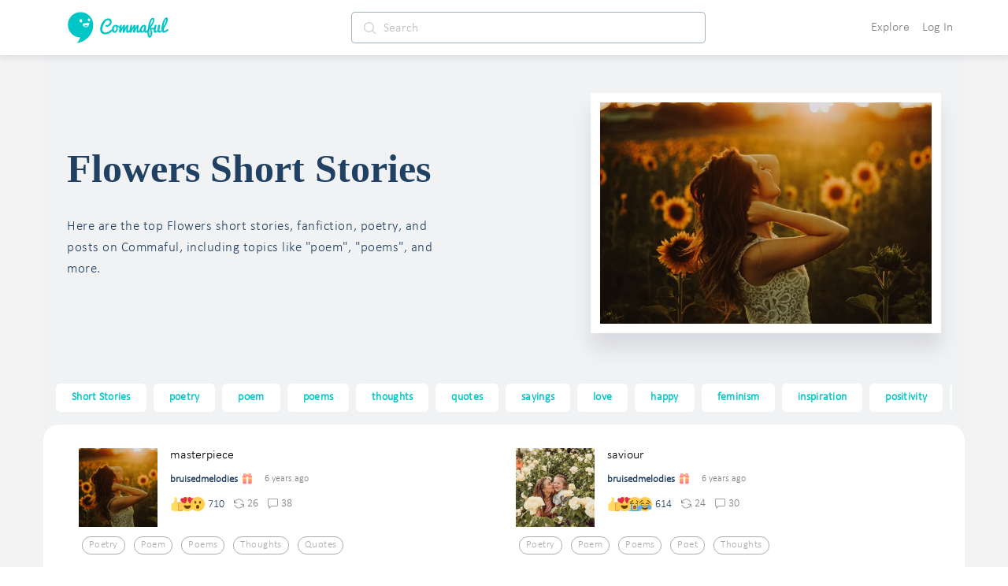

--- FILE ---
content_type: image/svg+xml
request_url: https://cdn.commaful.com/media/public/images/pencil/assets/c2/badges/pwr.svg
body_size: 1048
content:
<?xml version="1.0" encoding="utf-8"?>
<svg width="50px" height="50px" viewBox="0 0 50 50" version="1.1" xmlns:xlink="http://www.w3.org/1999/xlink" xmlns="http://www.w3.org/2000/svg">
  <desc>Created with Lunacy</desc>
  <defs>
    <linearGradient x1="0" y1="0" x2="0.794557" y2="0.822723031" id="gradient_1">
      <stop offset="0" stop-color="#75D0FF" />
      <stop offset="1" stop-color="#00A0ED" />
    </linearGradient>
  </defs>
  <g id="Group">
    <path d="M0 24.5554C0 11.0112 11.0112 0 24.5554 0C38.0997 0 49.1108 11.0112 49.1108 24.5554C49.1108 38.0997 38.0997 49.1108 24.5554 49.1108C11.0112 49.1108 0 38.0997 0 24.5554ZM22.9013 39.2888L32.9303 21.5572C33.3438 20.7817 32.7752 19.7995 31.948 19.7995L26.5717 19.7995C26.3132 19.7995 26.1064 19.5927 26.2098 19.3343L29.0531 11.3731C29.3116 10.5977 28.7946 9.82227 27.9675 9.82227L21.2987 9.82227C20.7818 9.82227 20.3165 10.1841 20.1614 10.7011L16.0775 25.9513C15.8707 26.675 16.4394 27.3988 17.2148 27.3988L22.9013 27.3988C23.1598 27.3988 23.3149 27.6573 23.2632 27.864L20.9369 38.565C20.6784 39.754 22.281 40.3227 22.9013 39.2888Z" id="Shape" fill="url(#gradient_1)" fill-rule="evenodd" stroke="none" />
  </g>
</svg>